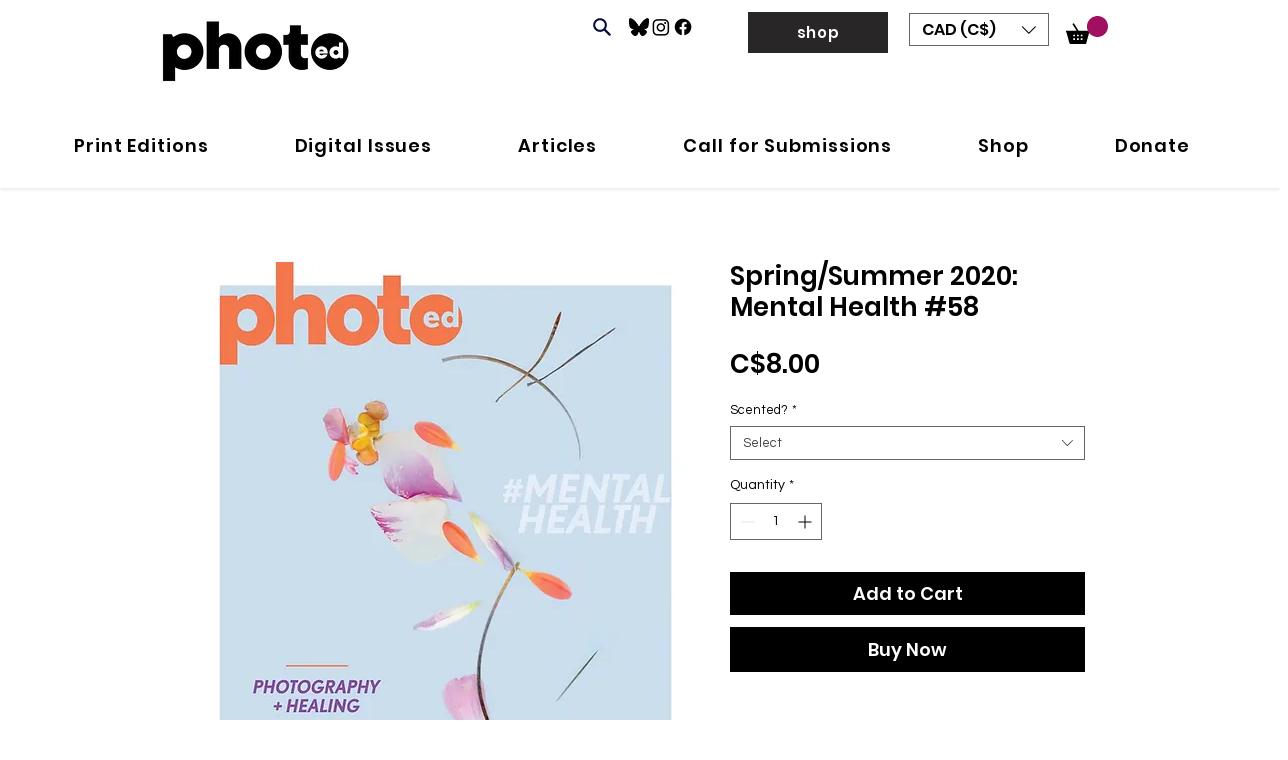

--- FILE ---
content_type: text/css; charset=utf-8
request_url: https://www.photoed.ca/_serverless/pro-gallery-css-v4-server/layoutCss?ver=2&id=comp-m937ty611&items=0_2000_2500%7C0_2000_1499%7C0_600_750&container=2187.984375_1177.59375_354.5_720&options=gallerySizeType:px%7CgallerySizePx:500%7CimageMargin:60%7CisRTL:false%7CgridStyle:1%7CnumberOfImagesPerRow:3%7CgalleryLayout:2%7CtitlePlacement:SHOW_BELOW%7CcubeRatio:1.3333333333333333%7CisVertical:true%7CtextBoxHeight:140
body_size: -172
content:
#pro-gallery-comp-m937ty611 [data-hook="item-container"][data-idx="0"].gallery-item-container{opacity: 1 !important;display: block !important;transition: opacity .2s ease !important;top: 0px !important;left: 0px !important;right: auto !important;height: 404px !important;width: 352px !important;} #pro-gallery-comp-m937ty611 [data-hook="item-container"][data-idx="0"] .gallery-item-common-info-outer{height: 140px !important;} #pro-gallery-comp-m937ty611 [data-hook="item-container"][data-idx="0"] .gallery-item-common-info{height: 140px !important;width: 100% !important;} #pro-gallery-comp-m937ty611 [data-hook="item-container"][data-idx="0"] .gallery-item-wrapper{width: 352px !important;height: 264px !important;margin: 0 !important;} #pro-gallery-comp-m937ty611 [data-hook="item-container"][data-idx="0"] .gallery-item-content{width: 352px !important;height: 264px !important;margin: 0px 0px !important;opacity: 1 !important;} #pro-gallery-comp-m937ty611 [data-hook="item-container"][data-idx="0"] .gallery-item-hover{width: 352px !important;height: 264px !important;opacity: 1 !important;} #pro-gallery-comp-m937ty611 [data-hook="item-container"][data-idx="0"] .item-hover-flex-container{width: 352px !important;height: 264px !important;margin: 0px 0px !important;opacity: 1 !important;} #pro-gallery-comp-m937ty611 [data-hook="item-container"][data-idx="0"] .gallery-item-wrapper img{width: 100% !important;height: 100% !important;opacity: 1 !important;} #pro-gallery-comp-m937ty611 [data-hook="item-container"][data-idx="1"].gallery-item-container{opacity: 1 !important;display: block !important;transition: opacity .2s ease !important;top: 0px !important;left: 412px !important;right: auto !important;height: 404px !important;width: 353px !important;} #pro-gallery-comp-m937ty611 [data-hook="item-container"][data-idx="1"] .gallery-item-common-info-outer{height: 140px !important;} #pro-gallery-comp-m937ty611 [data-hook="item-container"][data-idx="1"] .gallery-item-common-info{height: 140px !important;width: 100% !important;} #pro-gallery-comp-m937ty611 [data-hook="item-container"][data-idx="1"] .gallery-item-wrapper{width: 353px !important;height: 264px !important;margin: 0 !important;} #pro-gallery-comp-m937ty611 [data-hook="item-container"][data-idx="1"] .gallery-item-content{width: 353px !important;height: 264px !important;margin: 0px 0px !important;opacity: 1 !important;} #pro-gallery-comp-m937ty611 [data-hook="item-container"][data-idx="1"] .gallery-item-hover{width: 353px !important;height: 264px !important;opacity: 1 !important;} #pro-gallery-comp-m937ty611 [data-hook="item-container"][data-idx="1"] .item-hover-flex-container{width: 353px !important;height: 264px !important;margin: 0px 0px !important;opacity: 1 !important;} #pro-gallery-comp-m937ty611 [data-hook="item-container"][data-idx="1"] .gallery-item-wrapper img{width: 100% !important;height: 100% !important;opacity: 1 !important;} #pro-gallery-comp-m937ty611 [data-hook="item-container"][data-idx="2"].gallery-item-container{opacity: 1 !important;display: block !important;transition: opacity .2s ease !important;top: 0px !important;left: 825px !important;right: auto !important;height: 404px !important;width: 352px !important;} #pro-gallery-comp-m937ty611 [data-hook="item-container"][data-idx="2"] .gallery-item-common-info-outer{height: 140px !important;} #pro-gallery-comp-m937ty611 [data-hook="item-container"][data-idx="2"] .gallery-item-common-info{height: 140px !important;width: 100% !important;} #pro-gallery-comp-m937ty611 [data-hook="item-container"][data-idx="2"] .gallery-item-wrapper{width: 352px !important;height: 264px !important;margin: 0 !important;} #pro-gallery-comp-m937ty611 [data-hook="item-container"][data-idx="2"] .gallery-item-content{width: 352px !important;height: 264px !important;margin: 0px 0px !important;opacity: 1 !important;} #pro-gallery-comp-m937ty611 [data-hook="item-container"][data-idx="2"] .gallery-item-hover{width: 352px !important;height: 264px !important;opacity: 1 !important;} #pro-gallery-comp-m937ty611 [data-hook="item-container"][data-idx="2"] .item-hover-flex-container{width: 352px !important;height: 264px !important;margin: 0px 0px !important;opacity: 1 !important;} #pro-gallery-comp-m937ty611 [data-hook="item-container"][data-idx="2"] .gallery-item-wrapper img{width: 100% !important;height: 100% !important;opacity: 1 !important;} #pro-gallery-comp-m937ty611 .pro-gallery-prerender{height:404px !important;}#pro-gallery-comp-m937ty611 {height:404px !important; width:1178px !important;}#pro-gallery-comp-m937ty611 .pro-gallery-margin-container {height:404px !important;}#pro-gallery-comp-m937ty611 .pro-gallery {height:404px !important; width:1178px !important;}#pro-gallery-comp-m937ty611 .pro-gallery-parent-container {height:404px !important; width:1237px !important;}